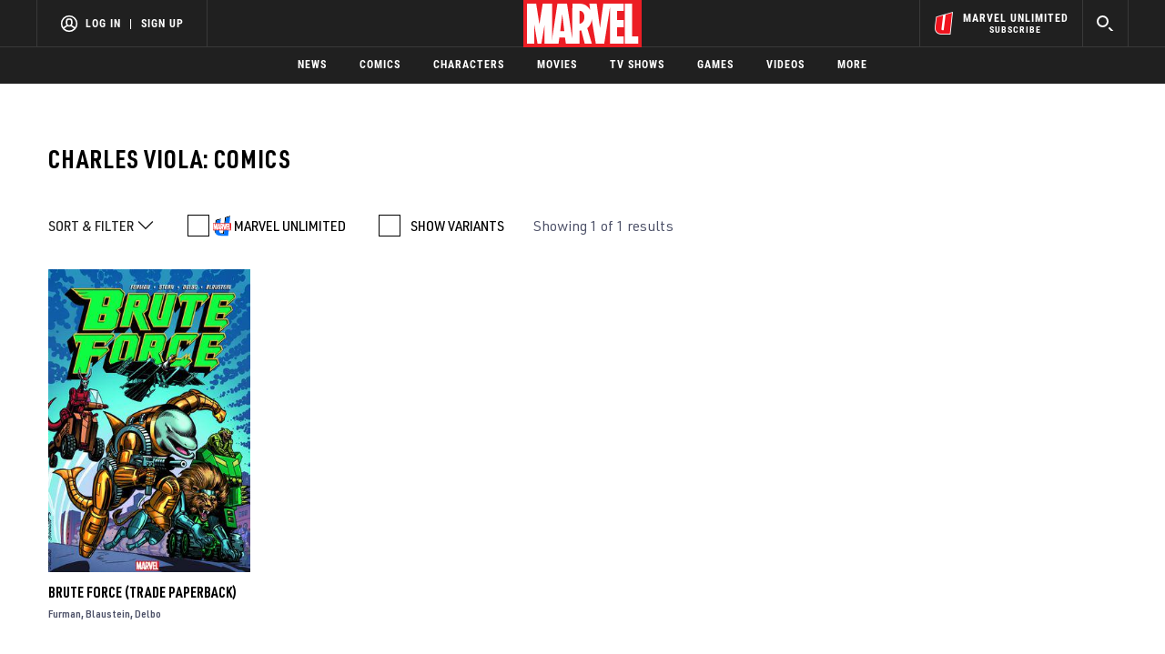

--- FILE ---
content_type: text/html; charset=utf-8
request_url: https://www.google.com/recaptcha/enterprise/anchor?ar=1&k=6LdY8_cZAAAAACuaDxPPyWpDPk5KXjGfPstGnKz1&co=aHR0cHM6Ly9jZG4ucmVnaXN0ZXJkaXNuZXkuZ28uY29tOjQ0Mw..&hl=en&v=TkacYOdEJbdB_JjX802TMer9&size=invisible&anchor-ms=20000&execute-ms=15000&cb=7oanuncc4e3a
body_size: 45562
content:
<!DOCTYPE HTML><html dir="ltr" lang="en"><head><meta http-equiv="Content-Type" content="text/html; charset=UTF-8">
<meta http-equiv="X-UA-Compatible" content="IE=edge">
<title>reCAPTCHA</title>
<style type="text/css">
/* cyrillic-ext */
@font-face {
  font-family: 'Roboto';
  font-style: normal;
  font-weight: 400;
  src: url(//fonts.gstatic.com/s/roboto/v18/KFOmCnqEu92Fr1Mu72xKKTU1Kvnz.woff2) format('woff2');
  unicode-range: U+0460-052F, U+1C80-1C8A, U+20B4, U+2DE0-2DFF, U+A640-A69F, U+FE2E-FE2F;
}
/* cyrillic */
@font-face {
  font-family: 'Roboto';
  font-style: normal;
  font-weight: 400;
  src: url(//fonts.gstatic.com/s/roboto/v18/KFOmCnqEu92Fr1Mu5mxKKTU1Kvnz.woff2) format('woff2');
  unicode-range: U+0301, U+0400-045F, U+0490-0491, U+04B0-04B1, U+2116;
}
/* greek-ext */
@font-face {
  font-family: 'Roboto';
  font-style: normal;
  font-weight: 400;
  src: url(//fonts.gstatic.com/s/roboto/v18/KFOmCnqEu92Fr1Mu7mxKKTU1Kvnz.woff2) format('woff2');
  unicode-range: U+1F00-1FFF;
}
/* greek */
@font-face {
  font-family: 'Roboto';
  font-style: normal;
  font-weight: 400;
  src: url(//fonts.gstatic.com/s/roboto/v18/KFOmCnqEu92Fr1Mu4WxKKTU1Kvnz.woff2) format('woff2');
  unicode-range: U+0370-0377, U+037A-037F, U+0384-038A, U+038C, U+038E-03A1, U+03A3-03FF;
}
/* vietnamese */
@font-face {
  font-family: 'Roboto';
  font-style: normal;
  font-weight: 400;
  src: url(//fonts.gstatic.com/s/roboto/v18/KFOmCnqEu92Fr1Mu7WxKKTU1Kvnz.woff2) format('woff2');
  unicode-range: U+0102-0103, U+0110-0111, U+0128-0129, U+0168-0169, U+01A0-01A1, U+01AF-01B0, U+0300-0301, U+0303-0304, U+0308-0309, U+0323, U+0329, U+1EA0-1EF9, U+20AB;
}
/* latin-ext */
@font-face {
  font-family: 'Roboto';
  font-style: normal;
  font-weight: 400;
  src: url(//fonts.gstatic.com/s/roboto/v18/KFOmCnqEu92Fr1Mu7GxKKTU1Kvnz.woff2) format('woff2');
  unicode-range: U+0100-02BA, U+02BD-02C5, U+02C7-02CC, U+02CE-02D7, U+02DD-02FF, U+0304, U+0308, U+0329, U+1D00-1DBF, U+1E00-1E9F, U+1EF2-1EFF, U+2020, U+20A0-20AB, U+20AD-20C0, U+2113, U+2C60-2C7F, U+A720-A7FF;
}
/* latin */
@font-face {
  font-family: 'Roboto';
  font-style: normal;
  font-weight: 400;
  src: url(//fonts.gstatic.com/s/roboto/v18/KFOmCnqEu92Fr1Mu4mxKKTU1Kg.woff2) format('woff2');
  unicode-range: U+0000-00FF, U+0131, U+0152-0153, U+02BB-02BC, U+02C6, U+02DA, U+02DC, U+0304, U+0308, U+0329, U+2000-206F, U+20AC, U+2122, U+2191, U+2193, U+2212, U+2215, U+FEFF, U+FFFD;
}
/* cyrillic-ext */
@font-face {
  font-family: 'Roboto';
  font-style: normal;
  font-weight: 500;
  src: url(//fonts.gstatic.com/s/roboto/v18/KFOlCnqEu92Fr1MmEU9fCRc4AMP6lbBP.woff2) format('woff2');
  unicode-range: U+0460-052F, U+1C80-1C8A, U+20B4, U+2DE0-2DFF, U+A640-A69F, U+FE2E-FE2F;
}
/* cyrillic */
@font-face {
  font-family: 'Roboto';
  font-style: normal;
  font-weight: 500;
  src: url(//fonts.gstatic.com/s/roboto/v18/KFOlCnqEu92Fr1MmEU9fABc4AMP6lbBP.woff2) format('woff2');
  unicode-range: U+0301, U+0400-045F, U+0490-0491, U+04B0-04B1, U+2116;
}
/* greek-ext */
@font-face {
  font-family: 'Roboto';
  font-style: normal;
  font-weight: 500;
  src: url(//fonts.gstatic.com/s/roboto/v18/KFOlCnqEu92Fr1MmEU9fCBc4AMP6lbBP.woff2) format('woff2');
  unicode-range: U+1F00-1FFF;
}
/* greek */
@font-face {
  font-family: 'Roboto';
  font-style: normal;
  font-weight: 500;
  src: url(//fonts.gstatic.com/s/roboto/v18/KFOlCnqEu92Fr1MmEU9fBxc4AMP6lbBP.woff2) format('woff2');
  unicode-range: U+0370-0377, U+037A-037F, U+0384-038A, U+038C, U+038E-03A1, U+03A3-03FF;
}
/* vietnamese */
@font-face {
  font-family: 'Roboto';
  font-style: normal;
  font-weight: 500;
  src: url(//fonts.gstatic.com/s/roboto/v18/KFOlCnqEu92Fr1MmEU9fCxc4AMP6lbBP.woff2) format('woff2');
  unicode-range: U+0102-0103, U+0110-0111, U+0128-0129, U+0168-0169, U+01A0-01A1, U+01AF-01B0, U+0300-0301, U+0303-0304, U+0308-0309, U+0323, U+0329, U+1EA0-1EF9, U+20AB;
}
/* latin-ext */
@font-face {
  font-family: 'Roboto';
  font-style: normal;
  font-weight: 500;
  src: url(//fonts.gstatic.com/s/roboto/v18/KFOlCnqEu92Fr1MmEU9fChc4AMP6lbBP.woff2) format('woff2');
  unicode-range: U+0100-02BA, U+02BD-02C5, U+02C7-02CC, U+02CE-02D7, U+02DD-02FF, U+0304, U+0308, U+0329, U+1D00-1DBF, U+1E00-1E9F, U+1EF2-1EFF, U+2020, U+20A0-20AB, U+20AD-20C0, U+2113, U+2C60-2C7F, U+A720-A7FF;
}
/* latin */
@font-face {
  font-family: 'Roboto';
  font-style: normal;
  font-weight: 500;
  src: url(//fonts.gstatic.com/s/roboto/v18/KFOlCnqEu92Fr1MmEU9fBBc4AMP6lQ.woff2) format('woff2');
  unicode-range: U+0000-00FF, U+0131, U+0152-0153, U+02BB-02BC, U+02C6, U+02DA, U+02DC, U+0304, U+0308, U+0329, U+2000-206F, U+20AC, U+2122, U+2191, U+2193, U+2212, U+2215, U+FEFF, U+FFFD;
}
/* cyrillic-ext */
@font-face {
  font-family: 'Roboto';
  font-style: normal;
  font-weight: 900;
  src: url(//fonts.gstatic.com/s/roboto/v18/KFOlCnqEu92Fr1MmYUtfCRc4AMP6lbBP.woff2) format('woff2');
  unicode-range: U+0460-052F, U+1C80-1C8A, U+20B4, U+2DE0-2DFF, U+A640-A69F, U+FE2E-FE2F;
}
/* cyrillic */
@font-face {
  font-family: 'Roboto';
  font-style: normal;
  font-weight: 900;
  src: url(//fonts.gstatic.com/s/roboto/v18/KFOlCnqEu92Fr1MmYUtfABc4AMP6lbBP.woff2) format('woff2');
  unicode-range: U+0301, U+0400-045F, U+0490-0491, U+04B0-04B1, U+2116;
}
/* greek-ext */
@font-face {
  font-family: 'Roboto';
  font-style: normal;
  font-weight: 900;
  src: url(//fonts.gstatic.com/s/roboto/v18/KFOlCnqEu92Fr1MmYUtfCBc4AMP6lbBP.woff2) format('woff2');
  unicode-range: U+1F00-1FFF;
}
/* greek */
@font-face {
  font-family: 'Roboto';
  font-style: normal;
  font-weight: 900;
  src: url(//fonts.gstatic.com/s/roboto/v18/KFOlCnqEu92Fr1MmYUtfBxc4AMP6lbBP.woff2) format('woff2');
  unicode-range: U+0370-0377, U+037A-037F, U+0384-038A, U+038C, U+038E-03A1, U+03A3-03FF;
}
/* vietnamese */
@font-face {
  font-family: 'Roboto';
  font-style: normal;
  font-weight: 900;
  src: url(//fonts.gstatic.com/s/roboto/v18/KFOlCnqEu92Fr1MmYUtfCxc4AMP6lbBP.woff2) format('woff2');
  unicode-range: U+0102-0103, U+0110-0111, U+0128-0129, U+0168-0169, U+01A0-01A1, U+01AF-01B0, U+0300-0301, U+0303-0304, U+0308-0309, U+0323, U+0329, U+1EA0-1EF9, U+20AB;
}
/* latin-ext */
@font-face {
  font-family: 'Roboto';
  font-style: normal;
  font-weight: 900;
  src: url(//fonts.gstatic.com/s/roboto/v18/KFOlCnqEu92Fr1MmYUtfChc4AMP6lbBP.woff2) format('woff2');
  unicode-range: U+0100-02BA, U+02BD-02C5, U+02C7-02CC, U+02CE-02D7, U+02DD-02FF, U+0304, U+0308, U+0329, U+1D00-1DBF, U+1E00-1E9F, U+1EF2-1EFF, U+2020, U+20A0-20AB, U+20AD-20C0, U+2113, U+2C60-2C7F, U+A720-A7FF;
}
/* latin */
@font-face {
  font-family: 'Roboto';
  font-style: normal;
  font-weight: 900;
  src: url(//fonts.gstatic.com/s/roboto/v18/KFOlCnqEu92Fr1MmYUtfBBc4AMP6lQ.woff2) format('woff2');
  unicode-range: U+0000-00FF, U+0131, U+0152-0153, U+02BB-02BC, U+02C6, U+02DA, U+02DC, U+0304, U+0308, U+0329, U+2000-206F, U+20AC, U+2122, U+2191, U+2193, U+2212, U+2215, U+FEFF, U+FFFD;
}

</style>
<link rel="stylesheet" type="text/css" href="https://www.gstatic.com/recaptcha/releases/TkacYOdEJbdB_JjX802TMer9/styles__ltr.css">
<script nonce="FXdRWxULEQ_45MSSvBnC3Q" type="text/javascript">window['__recaptcha_api'] = 'https://www.google.com/recaptcha/enterprise/';</script>
<script type="text/javascript" src="https://www.gstatic.com/recaptcha/releases/TkacYOdEJbdB_JjX802TMer9/recaptcha__en.js" nonce="FXdRWxULEQ_45MSSvBnC3Q">
      
    </script></head>
<body><div id="rc-anchor-alert" class="rc-anchor-alert"></div>
<input type="hidden" id="recaptcha-token" value="[base64]">
<script type="text/javascript" nonce="FXdRWxULEQ_45MSSvBnC3Q">
      recaptcha.anchor.Main.init("[\x22ainput\x22,[\x22bgdata\x22,\x22\x22,\[base64]/[base64]/[base64]/[base64]/[base64]/[base64]/[base64]/[base64]/[base64]/[base64]/[base64]/[base64]/[base64]/[base64]/[base64]\\u003d\\u003d\x22,\[base64]\\u003d\x22,\x22ScK6N8KQw65eM2UJw4DCol/Cu8ObeEPDrkTCq24Rw77DtD1yCsKbwpzClnfCvR5cw7sPwqPCrEvCpxLDrljDssKeBMOzw5FBScOUJ1jDtsO2w5vDvFMiIsOAwrrDpWzCnnhAJ8KXUXTDnsKZTgDCszzDusKuD8OqwoxFAS3CjTrCujpKw6DDjFXDs8OKwrIAIgpvSg98Ng4HCMO6w5sHRXbDh8Ovw6/DlsODw4jDlnvDrMKiw7/DssOQw5EcfnnDiEMYw4XDnMOGEMOsw5rDliDCiEUbw4MBwpVAc8OtwrnCp8OgRRJ/OjLDvxxMwrnDhcKmw6Z0ZFPDlkAbw5xtS8OHwrDChGEiw49uVcOpwqgbwpQMRz1Bwq8pMxc4Jy3ChMOMw6Qpw5vCskp6CMKsZ8KEwrdwEADCjQMow6QlI8OTwq5ZKWvDlsORwrwaU34Rwo/CglgOM2IJwrZeTsKpZsOCKnJRRsO+KSjDgm3CrzU6AgBof8OSw7LCpll2w6gCFFckwodpfE/CqiHCh8OAVV9EZsO+E8Ofwo0wwrjCp8KgRG55w4zCulJuwo07DMOFeC8+dgYGX8Kww4vDv8O5wprCmsOUw7NFwpR+YAXDtMKVUVXCnwtBwqFrfMK5wqjCn8K6w6bDkMO8w7YGwosPw7/DvMKFJ8KcwpjDq1xrcHDCjsO7w6Bsw5k0wr4Awr/CiS8MTjxDHkxtbsOiAcOlb8K5wovCi8KZd8OSw6xCwpV3w78cKAvChwIAXzvCtAzCvcK3w5LChn1DdsOnw6nCscKSW8Onw5XCjlFow47Cv3AJw6RnIcKpLG7Cs3VDaMOmLsKxPsKuw70Xwq8VfsOCw5vCrMOeeWLDmMKdw6DCiMKmw7dRwoc5WVw/wrvDqG4HKMK1Z8KBQsO9w58JQzbCnFhkEVpnwrjChcKSw4h1QMKyBjNIBBAkb8OiaBY8B8OcSMO4HmkCT8KGw6bCvMO6wqbCicKVZSbDrsK7wpTCkSADw7pVwobDlBXDsXrDlcOmw6/CjEYPV0ZPwptsGgzDrk/CjHduH0J1HsKLYsK7wofChnMmPxvCocK0w4jDvhLDpMKXw4rCpwRKw4NtZMOGLxFOYsOLYMOiw6/Cgx/CplwDA3XCl8KdIHtXdHF8w4HDusOfDsOAw4QGw58FJWNncMK5RsKww6LDtcKHLcKFwr0uwrDDtxnDn8Oqw5jDlk4Lw7cqw7LDtMK8GGwTF8OzIMK+f8OjwpFmw78fOTnDkEQwTsKlwqEbwoDDpxjCjRLDuSPCrMOLwofCq8OUeR86ccOTw6DDpMO5w4/[base64]/Cv1tlw4LCmMKVKjXChWkfG1fCmMOJcMKEwrRXw4XDmsOfHDFeOcOPE3BvDMOxTVTDoQpVw63ClXRiw4PCnD7Cij4mwqQawrHDlcOQwrXCuDU/[base64]/CvMOhw7XCjmkmS0XDgcO7wqNSwr5UN8KxAmDCl8KFwo/[base64]/[base64]/[base64]/OELDtcK7wonCgS1PWcKgQMO0HzJwfGDDh8Kxwr/[base64]/[base64]/wpDDkTDDrcK/[base64]/Conk0w7DCuC5mF8KKFMKta1bDqlDDv8K2L8KKwrbDu8KFN8KnSsOtMhsmw419wrnCiSxcd8Olw7MSwqnCtcKpOyHDpMOhwq5XC3nDhC9Iwo3DgFPDi8OyK8O5d8OhYcODHAzDlEIkN8Kqa8OBw6nDmEtoOcOywr51AC/[base64]/w5TChh0Qw4tAODUMw6/DgR4PfDogw6/ChgwkamPDv8OeaxTDgcOowqgpw41HWMOzZnlpaMOIAEl/w4dAwpYUw4PDsMOswoINN3tWwrd1BMOLwprCvk5gVkdjw6sOOn/[base64]/DssOIw754w4wbw6PChMKLTMK1MXVfXsK6w5TCtMOhwooXdcOUw73CmsKqQH1masK3w6kcwr0gYsOTw5QMw60ZecOJw58twodkAcOrwoIqw7vDkCXDtVTCnsKJw68hwpbDugrDtg1cYcK6wqxuwq7CiMKWw6LChyfDr8Klw7o/[base64]/DusO8EcKkwoIkwqbDoGwvXRUXeB/CrUwnP8OXwq56wrRcw5g1wrLCiMKcwpsrSlRJPcKaw7wSd8KMQMOpNjTDgHwXw5XCnnnDhMKMX3fDo8OJwq/[base64]/[base64]/w4jCucODw4bDtMOLw7zCoMOHw7tMw7AwLMOSdsOJwpJDwr3Dr15fGRJIAcOMUmB6bsOQFjjDsmU+cElxwqHCscKkwqPDrcO6NMO7WcKde3sfw4R7wrTCgQwyeMKMWF/DnnLDmMKmI2LCi8OTKsONUiZFPsOBI8OLfFrCiCgnwpEtwoIva8OOw4rCucKzwqfCuMOTw7AEwq14w7fCq3/Cn8Orw4LCglnCnMOvwpcuVcKtChfCocOSFcKtS8KqwqrCmxLCiMK8dsK6L0hvw4jDk8KYw5w+LMKKw7/CkRHDkcKEF8KEw5huw5XCmsOZw6bCtTcZw6wIw7jDocO4GMKTw7rCh8KOUMOdKiZxw6VbwrxfwrzDmhzCgcOjDx0Jw7DDm8KOUToJw6zDm8O/wpoGwq7DhMOUw6DDtmw0cXHDiVQewqrCmcOkEzrDqMOIS8OoQcOLw6/DsEw1wpDCuBEbNX/CnsOZZ08OTk56w5RZw7dMV8KQeMKJKDwGOlfDk8KEWD8VwqM3wrNkHMOHek0SwrTCsDpow67DpmRgwpbDt8KvTDx0aUUkfR0VworDhcOwwph5w6/DjhfDpsO/[base64]/[base64]/DgUfCpkR+wr0HZcOXcsKxwqJhFxfDjwMCLsKYIzTCgcKQw79cwpBEwqw7wofDi8OIw5LCnlnDk0hPHcOtR3lRbm3DvGRNwoXCiw7CpcOINDEcw743CGpYw6PCrMOpBUvCjBUoVsOhdcKKD8KqSsOZwpB4wp7DtCcUJ3bDnXzDkyjCsU1zfMKvw7FBP8OREWAowp/DpMKdFwtQe8O/dsOew5DCki/DlyAvLSB2wr/ChRbDo2TDq1hPKSN+w6rCvVzDj8OZw7Ehw4tObndtw6gREGBSBsOPw50/w5gew6oHwqHDmcKXw5rDhCfDuy/DksK+cAVfZ2TCvMOOw7rCpVbDnC1TYRXDkMO2XMOhw69lWMOaw7TDrMOnKcKXfcO/wpYIw55Pw5tFwoXCh2fCsAg8QMKHw7x4w5IddwldwpJ/wo7DjMKWwrDDlR5OP8Knw5fCqjJ9wrrDkMKqd8ONcibCvmvCiDTCiMK6XljDmMOTTMOCw4xpeCAUUivDj8OEQjDDumMaLzEaA3LCsCvDk8KoG8ObAMKqVGfDuwbCkn3DggtZwroDesOOWsO3wqHCiVc4YlrCh8KSGgVaw4Bwwok6w5c8XQoAwr4hdX/DpS3CsW1OwpvDqcKxwo1vw4fDgMOCV2UyfsK/eMOHwq9zVMOkw7FwMFI9w4HCrioBZsOWbcK5OMOSwqwMZcKMw7XCpiM8RRwOeMO8DMKMwqBTGGHDjXk5B8OtwqfDiHfDmRRdwofDsyTCqsKGw47DqjU3ZlR+OMO+wqM/PcKKw73DtcKBwpTDskN/wopVaQF4RMOtwojCvjU5IMKnwrrCpARVEmHCiys5RMO7UsKHSh3Dt8K6bcK8wpQXwprDlW/DmA1DYzRCMSTDisOxEEnDmMKCAMKNAXldO8Kxw4dDZsKOw4low7PDhx3CrcObR2/CkDjDrWPCosKNw4lMPMKSwq3CocOyDcOyw6/Dn8Olwq1Vwq/DuMOtOis8w6vDmGY6Vw/[base64]/wqo/ZQTDtE0DXsOYw7TDq2PDgMKZLcO/aMOQw4h7w6PDvwLDnEpBc8KoXsOeV0loBMKEf8Okwr4vN8OUBSbDjcKFwpDCq8KONn/[base64]/DrEtgPx5gw4cgW3pzAsKvwrLDnw5sNHI3wrXDn8KsJwc3QGMbw7DDscOZw7XCpcO8wooTw6DDrcOPwpRuVMKtw7PDhMKrwoPCoFEkw4bCtMOETcOiOsK8w7zDh8OZUcO1Km8fbBbCsjgrw5d5wo7DpVHCuzPCs8KKwofDhzXCtcKPHS/DizV6woIKGcOsfXHDiFzCoHVqFcOMET/CiDdLw5TCrSUWw4LChy3Dpk8owqBfcAYBwrwAwrtQG3PDjFU+JsKBwpUOw6zDrcKIAMOvPcORw4TDlcOjV25mw5XDi8KBw6VWw6DCkVbCusOww6tkwpNjw5LDrcOOw6w5SBnCkCg6w70Yw7DDrcO/wqYVOipNwolsw5DDrSPCnMOZw5YbwopPwoFcS8OXwoTCsVRnwqA+PT5Jw4fDoGXCnQhsw4Msw6fCnBnCgCXDlMKWw5JTMsOQw4bDrBU1EMOAw7sQw5IxVcOtZ8Kaw7pzUhIBwqoYw4wEKAhYw5Urw7YFw6wZw6w1EBUsHitiw7kbHjUgOsKgUW/DogdRXEIew6hLcMOgTGfDlijDnwRcLGLCmsKewqo9aXfCiFrCi2zDiMOvKsOdTcO6wqx9BMKUT8KVwqEnwpzDq1UhwoVZRMODwrvDnsOEZ8OndcO1RhvCisKIWcOGwpN8w5l8M2Y5UcK1wonCnFvDtGfCj2zDucOQwpJYwp9YwrvCr1xVAFVVw6NJRDbCtwMuZS/CvD3CpEFwAQMrBE7Ci8OnAMOjW8OmwofCkB/[base64]/UcK+w6EDYMOTRsKFQMO8CcK7w6gtw44Zw6HDscKvwrhJFcKLw4PDliZMe8OWw7Jswrpww4RAw5JtUsKvKMO2IcOdIBcoShdhXgLDlhjDu8KtU8OFwrFwaDV/D8OAwq3DmBbDoEQLJsKdw6/Cu8O/woDDvcKZCMORw4zDoQnCg8Oiw6zDjnAXKMOiwrBww4khwqMXwqIQwrVvwptxIlpvOMKTXsOYw41CYMKtwp3DtMOHwrfDgMK9DMKQFRrDpMKvZCdFcsO1ZmfDnsKnYcKIPD5/VcKUISRWwrLDpSM1C8O9w5oxw7DCusKCwrvCrcKew4bCpBPCpUDCjcK7CxcXWQR9wozDk2TDm1rCjwvCkMKrw4Q4wrIhwop+cnNMUBLCtUYJwpEWw5p0w77DhG/Dv3LDscKvMA4Nw6bDosONwrrCmQnCisOlX8KTwoUbwrU8ZWtrfsKnwrHDucOVwoTDmMKqKMO5MyPChxAEwo3CksOHacKgw443wqN+HsOOw5lgY3bCvcOuwoUaQ8OdNw/Ct8O2dSVwRjw0HTrChDlsEknDtMKbKGN7fsOKacKsw7DChG/Dk8OUwq0/[base64]/DoDfCssKGwoBmUBQEw4rDpgYqwpphBizDgsODw57Cr2tDw4VMwpnCvhnDmBtGw57CnT/Di8K6w7wcUsKsw7vCmTjCtG/ClMK4w7p2eX0xw6sZwpE/[base64]/CtV/Dt2/DkVBjOMKTw6TCvkDCscOGNcKHAsOiw5Q5w7YSOz1mb2DDqsO/TyjDucOaw5fCjMOpIBYwWcKQwqRZwoDChGhjSD9RwpIIw4UjHUFRK8Kiw5dPA2bCjGvDrCIlwqzCj8OHw60rwqvDjwhiwpnCusK/fcKtFkc3D1Ahw4rCqCbDhFU6YE/[base64]/D8O2w7sIw5FhwrEyw4HCscOqH8Odw6rCgTQTwqN0w4cRTw14w7/DlMK1wrzDnSDCjcOrIcKDw4Y4dcOYwrt3bV/CicOAwqXCuxvCmMOBMsKpw7jDmmvCtsKbwpk3wqTDsT5ZQw87LcOAwq5EwqHCvsKib8O+wrbCvcKhwpfClcOPbwp6I8KqJMKXXyIGIW/ConRWwrdTdX/[base64]/[base64]/CmMKANsO1w6NLW1fDlSrCmlzCgsK2woHDmUQ8SVMCw4FaKi7DizhTwptkO8KLw6fDv1bDo8Kgw6cvwobDqsO1dsKiSXPCoMOCwonDm8OCWsO8w5fCv8KFwoACwr4ew6hNwoHCjsKOw48eworDt8KDw4/ClSEYScOBUMOFbG/DtVIKw7XCgHsWw6bDtSJtwpoZw67ClAfDokZjCsKRwpRHO8O0JsKZJMKNwqoOw7DCtBrCjcOsPmxtOgXDjmnCqw0uwogmR8OhNG95KcOQwr/[base64]/DnxfDtBHDv1bDo1nDiMKrwqxgwrnCocKDHVLDu2nChsKdIyHCmkXDrMK7w5IdFMK6DUw/w67CjEzDvynDjsOwdMOEwq/DgB8WdnrCnSbDinjClzcveyjDhMOrwoIUw6jDj8K1eDHCjxB2D0fCmcK/[base64]/CgsOZD3/CqsKhw444woXCgzXCvMOHLcO7w6Y0K0k+wrbCgwhkRjPDt1MUYhwww6A/w4zDscO/wrYBHmVgPD8Kw43Di1DCgzkWccKdUw/[base64]/[base64]/Ds8OjCMOIwrDCmcKQHsKSPMKlw4p6wpxmwonCiBDCvQVVwqbCnQcBwpjDqy/Dj8OKZcOiaFljGsOoAAMDwp3CnsO8w6IMGMKoBU7CljrCjTHDgcK1PTB+S8O+w5PCrAvCkcOFwo/DpDwQFE7CncKnwrPClcOrwoPCmxFHwqrDmMOxwqx9w7Qow5lVHHQ+w7zDosKlKyPCscOadivDsWnDrMO1GWMwwrdfwq0cw5B0w7jChgNNw79ZN8OhwrNpwqTDmzhhWsKMwr3Dv8OSIMOebixaWXQ/Vw3Cl8OtbsOLDMOSw5cobsOiLcO7e8KaMcOUwpLCmS/Drhh+aDjCp8KSCjTCmcOgw5HCrMKGAS7Dn8Kqaz5xBXPCpGYaworDt8KvNsORRsOEwr7DslvCs31Qw6DDo8KzBxHDjV85R0LDjl8JD2FQa1rDhHNOwoRNwp4DJVZYwq1nbcKQacKCcMOnwpPCqcK8woTCt23ChnRNw59Qw74/MiPDnnzCmldrPsOgw6N9XFPDj8OId8KZdcOSYcKaB8Kmw5TDj3TDsEjDsnMzPMKrfMOkAcO6w4ptFClzw7h9WjhAY8OVf3Q9MsKGYmMlw7TCnz0hOx1EPcKhwr4AeSHCk8OjDMKHwr3CqSlVYsODwo5kVsO/aEULwrREMWjDmcOoNMOswr7DsgnDphcOwrpqRMKfw6/Ctkt9AMOFwqZgVMOTwpJYwrTCiMKcOHrCv8K4QmXDigYVw6s/ZMKHSsOnN8Kcwotww7TCuDlZw6cvw50Mw7YuwpgEdMKiOkN4wop6woB6VS/CgMODw7DCmQEhw59IWMOYw6jDoMKxcj12w5DCgEbClSjDlsKCOEE+wpjDsDMwwr3DtidRXRHDgMOTwoBPwqbCgsOQwp4/wp0UGcOnw5vClU7DhMOjwqfCpMKpwrhPw5QqIzTDmBtBwoF5w51pO1vCvD4dEsKqUSgpSQfDkMKLwrfCkC/CusOJw5MKFMOuDMKHwowbw5nDhMKccMKnw4cVw6s6w5NHNljDuj1gwoxVw4EBwoDDtcO/csOtwp7DkhcVw686WcKiQ1LCgDZJw6QRC0Rtw6bCk1xJfcKkacONXsK6DsKLN3HCqw/DhMOfHsKJFATCr2jChcKkFcO8wqd5X8KZW8Kcw5fCp8O1wqESZ8OswprDrSXClMOYwqfDjcOuMUQubwXDlU/DgXYNCcKBOQ3DpMKkw74QNloYwpjCosKNRjXCoCF8w6rClAt3dMKpKMKcw45MwqpQTxE3wrDCjTTCmMKxBm8sWBQZLEPCjMOhERrDsS/[base64]/w6JyGMKpfDJcwq/Cs8O3DMOqwqIOKB8oDsKhHXrDnU5bw7DCtcO6J1bDg0bDpsOIXcKseMK6HcK1wqzDmw0iwp8Aw6DDgmjCv8K8CsOCwpjDs8ONw7Awwp1kwpk1GifCnMKXZsKbAcOnAXjDm1TCu8KXw7HCrnQpwrtnw5PDucOQwqBSwr/CmsKhBsKjX8KqYsKnTmrCgkVpw5XDm11jbzPCk8OuUEFnHsOOc8KOw6N2HkXDqcKUeMOfeg/CklDClcKLwoHCoT1vw6QHwodBwobDgw/Ci8OCFhR4w7ZFwrHDlcKCw7XCssOdwqpYwoLDp8Kvw6/DscKCwpvDpkbCiVwKCy4lwrfDs8ONw7MAbAUSUDLDnSQWFcKCw58ww7TDg8KDw4/[base64]/McOLeMOcSMKqw73CmsKCCRnDpjIIEB3DhsOGK8OaIGYHVsOxPlzDk8KaK8KHwr3CocOObsObw6TDiXfCkXTCqlzDu8OLw5nDs8OjDU8tXlBQKE/DhsKEw6DDs8OWwqLDjcKIWMKnMmp0IXMcwqoLQcOfBBvDpcKzwr0Lw7jDh1VbwqjDtMK6w4zCsHjDmsOLw47CssORwrRkw5RSDMKKwrjDrsKXBcO7OMOUwr3CkcOAGnbDu2/[base64]/CnDbDpMOQNMKSBTAewqhZwp7CmVTDhk0ZKsKmNlvDnFQjwoBvPl7DhX7DtU7CjmLDvsOjw7XDmMOvwoXCpyzDsF/[base64]/[base64]/Dh8OEwqcIw6bDmxLCqD7DoMODJWNxXMOhb8KJYU1Ww7cqwr5vw7pswqsiwo/[base64]/CksO2wo9mw58wP8Kuw5cIwrgCGUAEbGwsAsKdeRzDm8Kxb8O5RMKRw6tNw4taTUYPWMORw4jDsxIfdsK+wqfDsMOKwp/[base64]/CssO5LTTDrn7DjsK/w6EmwpXDsStRwq3DiMOzZMKdRnUXVE4Lw7xNdcKvwp/ClFMAJ8KlwqQNw4l/Nm7CiwBjT2NmQgvCjiZQeD/[base64]/wqHCgRVtfcOeCxfCpMKTKwLDgMOvHhoXwpFlw7oCV8Kxw6zCqsOLDsOYVQMfw7DDu8O9w5sRKsKgwpckw7nDiAp3QMO7XSrDksOJXRfDkE/[base64]/CiScQFcK0LWrDi8ODEmjDrcKJcsOBMB4nw6nDrsOPTTHCosOtbk3DjxkKwp5PwqIzwpQbw54iwpEhOE/Ds3XDhcOGOCVSEDXCv8OywpkrL1PCn8OORiTDphHDtcKedMK9CcOuLMObw7Ibwp/[base64]/DtmHCncO0KEbDgCjCnyHCtnxwbm8URjEvw6JaL8KWecO5w6ICbFfCj8ONw6fDqDHDq8KPbQFCVAfCpcKxw4cfwqVrw5fDoDhnEsO4SMKFNCvCtlNtwqrDvsOyw4YYwphEesOqw6ZHw5AEwowaVcKRw7rDqMK/I8OSBX7CqzVlwrLCiBnDrsKdw7AUOsKew4fCuTBsB2zDrDpuKk/[base64]/aTbDlcK6E2IUw7TDjgRSw6nCjhVTQiw9w4MLw68WSMKkWETCoWrCnMKkwrHCgilzw5bDv8Odw4jCusORU8OFe2/DiMKfwrDCtcKbw4BkwqXCkHgJe1Bqw5fDoMK8ET47DsK+w6FGeGTCn8OsFkjCtUxVwp0cwoplw5R+GBATw6LDqcK9bzvDlzoLwozDoTlyVsKXw5jChsKew4Jvw6V7UsOEdS/CvDzDhFI5HsOdwq4mw4DDhwppw65hY8Kww6fCvMKsOyLCplUcwo3CqGVxwqxlSGPDoADCs8Knw5fDjHzDmBjDsyFCMMKEwqTCnMK8w53CoCl7w5DCvMOyLy/CkcO6wrDCjsOFVw4QwqHClQgWYVQMwoPDsMORwobDrnFGKm/DthvDk8KVMcKoN0VSwrPDhsK6DsKqwrVmw5lCw7PCqWLDtHwBESjDhsKcVcKOw5gsw7/DrXDDugJJw6TCmlLCgsOaDlY4NCZkThvDi11Yw63DuS/DiMK7w5HDuRbDg8OIUsKIwo7CgcOVEcO+EBfDngA9fcOTYkPDjMOrSMOdS8K2w4TDnMKuwpMJwoHCoUrCngFodW1ZXkXDkkHDk8O/ccO1w4vCo8KTwqrCjMOnwrt0Zl8QOgUrQEpZYsOewonCnA/[base64]/wpTDuSQmw6LCg8Ktw5AEb8KDwqHDqFbDoFHDhBASwoHDn0/DoVAkA8OBEMKVwpnDnR/DmSTDqcKSwrs5wqdXGMK8w7JAw7dnRsKYwqUSKMOwTUJFLMO/HcODcAEFw706wr7Dp8OOwotgwrjCigrDrg5gRD7CqQ/Ds8KWw7BAwq7DsiPCiBgvwpbChsKCw63Crw8dwpTDrHvCksKnccKnw7bDhcK5w7/[base64]/[base64]/[base64]/[base64]/DrcKHH8O6Ux/CvCzCuUnDo0zDtcOWw67DrcO1w6BiPcOZO3V/[base64]/Dq8OcwolWPcOeFMOmwq9EOyvDvsKBw5zDk8KBw4bDpsKUZyPCosKnEcKAw6EhUgBrNhHCl8K/w5DDrcKDwrTDgxNZBmF1cxXCkcK7Z8OpEMKIw4PDlcOEwoETdMKYScKfw5HDiMOpw5fChQI9G8KXGDsgOsKtw5sXZ8KReMKcw4LCv8KcaTonNm/CvcOpIMKXS3l3aiXDv8OoFTt1OWsMwqFvw44DHsO1woRIwrnCsSdjNlPCtMKiwoQYwrsALBIbw4jCssKiFsK7XBrCucOewojDmcKhw73DoMKcwqPCoTzDucK0wp0FwoDCjMK8FVDCkyFfUsKAwo7Dr8O/woYGw6ZBdMO1w7AVGcKlYcK/wofCvRc1woPCn8OUV8KawottIl4SwqdQw7bCrsOzwr7CuhfCr8Obbx/[base64]/w7jDo8OWJMOkw4QDw4bClMKSIsOQacOJAEBowq9eN8Kbw6psw4TCgHDCusKHIMKewqvChDnDh1zCpsOQbmAWwowydAzCjHzDoQHCj8OnBgpHwr3DrhDCuMOZw6XChsKREwRSc8OpwrHDnCnDq8KPcn5+w5FfwprDg3LCrVtlCcK6w5fDrMOeYxjDn8KqHz/DjcOCZR7CisO/WFnCu20ZGMKTZsKYwqzCrsKKwpHCknHDu8KFw4d/RMO6wrFYwpLCuF/CiQLDrcKQFQjCkRjCpMOVNwjDgMKgw6/CuGccP8KyUBfDi8KqacOQY8KWw40lw4JVwrfCncOmwp/CucK/wqwZwrnCtsOfwqDDr1LDmldeAyFXXzpBw6kAJ8OrwrlKwqfDkic+DHjClQ0hw5MiwrpEw4LDii/Cr1EbwrLCv3wkwp/DnCrCj3BJwrVDw6cDw7Y2W3PCuMO3dcOnwp/DqcOWwoFUw7VxaRJcCTVveVbCrQRBbMOOw7LDiSAgGyfDlywgGsKGw6TDhsO/ScORw6Rww5AcwpzDjTJdw5ZYBUprTwUINsO5LMO8wqlwwonCssKuwrh9JMKMwoRfKMOewpwhIQsIwog+wqLCusOjA8OowojDi8OBwrnCrcO3cW4ANxrDkiB6D8KOwoTDiDnClD/DuBDDqMOPwoMrfDjDvC/Cq8KzZsKaw7UIw4U0wqLCiMKUwoxCThvCskxCNCVfwo/[base64]/DkEEQN8O5wr7Ds8O8ZMK2DzXDmk9uw5wgwqrDt8KrZVkAw6LDgMK+YjPDscONwrXCnUjDk8OWwq8EB8OJw6lPc3/DhMOIw4HCiTnCvwfDgsOOPXrChsOWQnnDosKfw4g4wp3CmzRWwqbCkn/DvzXDgMO1w73Di0wHw6TDuMKtwrLDnGnCtMKkw6LDmcORVsKcIQUSG8OfXmlbMwI/w6tXw7nDmxbCtm3DnsOmNQXDqBXCiMOnF8KjwojCsMOBw68Lw4zDrVfCsjwiRn49wqXDih7DksK5w5rCtcOMUMOOw7w4Fi1gwrxxOWtbFDh5E8OSCBPDnMOMblNewpYWwojDmMKXUsOhdTDDmCZvw7YINkPCs38eQ8OlwqnDjzTCjnJTYcOYfiBgwo/DsEIDw7g4ScO2woTCmMOwYMO7w7PCg3TDm0FfwqNNwqrDl8KxwpVOAMKMw7rDpMKlw6trA8KFWsKkK3LCmBHCq8KDwrpPd8OUFcKRw4U0N8Kkw7fCinECw4rDugbCkDw2FSNVwr9vTsOtw7rCpnbDjsK8w4zDsDsCQsO/[base64]/Crg3CpRnDqhPCgCcyDsOkM288w6Rcwp/DucKUw4zDm8OsbAYIwq3DnBJvwowDaApJZj/Chx3CtH3CscONwp8zw5nDhMKCwqZAAhwrVMOkwq3CqybDsW3CmMObIcKfwrbCin/Cs8KsJsKLw6IPEBo4U8Kew7FIKzHCqsOkJsKmwp/[base64]/w6lzQcOJMC7DkSIFwoDDiMKyw4bDnUPCgW/[base64]/DmnvDmHzClsOdH8OawqQCwqrCr3nDo2jDh8KYfg3Ct8K/BsK9w4rDhWheNV/CosOLRWLCuWhOw4zDkcKQTULDt8OHw5Mewo0LHsKUKcKlV3fCg1TCrDYMw4dwTnPDpsK9w4/CgsOxw5TCg8OBw50FwrV/wqbClsKVwp/CjcOfwoQrwp/CuQXCgHRUw7vDt8Kxw5DDnsO1w4XDusOsCWHCuMKkY1EmL8KtB8KOKCfCgsOWw5Jvw5DCpcOIwr/DjilBFcORBcK7w6/[base64]/DrDTCi8O/w6XCoyM4NSFLwq9YNsK/w4I2esKvwq9kwr53YcKAATUfw4jDkcKSLsKgw6ZJdEHCjQTDlEPCvi4+BkzDsFHCmcKWd0tbw6pAwo3CrX1ff2gPUsKIPjfCvsO9PsOww5A4GsOcw6pwwr/CjsOlwr9aw4kYw40FIcKdw64wJ1vDlCdHwq08w7/DmsOLOgxpWcOKFTzDqnPClA9jCilGwoV2wobCrCrDiQLDrn5ewqfCt1PDnUNmwrsOwofCsgvDlMK8w7IfNFcHE8Kgw4jCgsOiw7nDkcOUwr3CqGQCVsK/[base64]/[base64]/DmlXDgWPDm8KpL0V7JcO8w5zDr8KTTVJWw5DCo8KywoBqF8OUw7XDoXRdw6/[base64]/Dl8K3wrzCglg9G8ObIVd2w7bCi8K5wqHCsMObwoTDqcKpwr4sw4RmdsKyw7TCqhIIWHkpw4w+U8KTwqHClsKJw55vwr/[base64]/[base64]/CosOfw4zCi8OqBmlrwp/[base64]/[base64]/wpPClcO9Q8OqwrLCh8OfdErCt2DDnDTDh8OtwqEewpHDiwkHw5xJwq1REMKYworDsCHDpMOPF8KBMnh6IsKVBy3CpMOMDRdCBcKmf8KYw6NIwpfCkT5GJsKDw7QvNzfCs8K5w7DChg\\u003d\\u003d\x22],null,[\x22conf\x22,null,\x226LdY8_cZAAAAACuaDxPPyWpDPk5KXjGfPstGnKz1\x22,0,null,null,null,1,[21,125,63,73,95,87,41,43,42,83,102,105,109,121],[7668936,421],0,null,null,null,null,0,null,0,null,700,1,null,0,\[base64]/tzcYADoGZWF6dTZkEg4Iiv2INxgAOgVNZklJNBoZCAMSFR0U8JfjNw7/vqUGGcSdCRmc4owCGQ\\u003d\\u003d\x22,0,0,null,null,1,null,0,0],\x22https://cdn.registerdisney.go.com:443\x22,null,[3,1,1],null,null,null,1,3600,[\x22https://www.google.com/intl/en/policies/privacy/\x22,\x22https://www.google.com/intl/en/policies/terms/\x22],\x22RXwbwLI8EJsNYgzI5sssW3m6PSQpVF+9884UKwVhXcA\\u003d\x22,1,0,null,1,1764711519294,0,0,[221,102],null,[63,26,80,16],\x22RC-TT8zgMRIuNOAxw\x22,null,null,null,null,null,\x220dAFcWeA4HQkcWVqi4EOMbrVX5RmZuyDQjlM6JXxCccB-8F6B5gArazcg_IRy8rGIOo_04q196Uq5DnDi50RDtUyVEnwXrsbpDCQ\x22,1764794319318]");
    </script></body></html>

--- FILE ---
content_type: application/javascript
request_url: https://assets-cdn.marvel.com/marvel-fitt/8616da42674f-1.0.624/client/marvel-fitt/_manifest.js
body_size: 467
content:
window.__MANIFEST__={articles:["css/articles-69fe29da.css","articles-b2a1b584.js"],checkout:["checkout-d1d9b01c.js"],"checkout-confirmation":["checkout-confirmation-0b9d102c.js"],comics:["comics-d1c33505.js"],"comics-by-entity":["comics-by-entity-e08ec6fe.js"],"comics-calendar":["comics-calendar-fbb5b67d.js"],"comics-characters-all":["comics-characters-all-ffb54bc0.js"],"comics-creators-all":["comics-creators-all-864a6159.js"],"comics-list":["comics-list-e39c0e99.js"],"comics-series":["comics-series-f1c18985.js"],"comics-issue":["comics-issue-5787b600.js"],"comics-series-all":["comics-series-all-81966e11.js"],"comics-unlimited":["comics-unlimited-2aede69b.js"],"component-library":["css/component-library-25fc0bea.css","component-library-89195e68.js"],drupal:["drupal-8f9e2948.js"],error:["error-3da65678.js"],"guides-all":["guides-all-bb402e24.js"],"guides-detail":["guides-detail-fb5c3d31.js"],"health-check":["health-check-87e24066.js"],home:["home-2dd23b7e.js"],"my-account-membercard":["css/my-account-membercard-f80f811a.css","my-account-membercard-2fde0046.js"],"my-account":["css/my-account-71152a73.css","my-account-89cc974c.js"],"my-account-subscription":["css/my-account-subscription-dafc466d.css","my-account-subscription-bd19025f.js"],redeem:["css/redeem-0caa9b8d.css","redeem-e6f62751.js"],sharing:["css/sharing-20164f94.css","sharing-860862e0.js"],"rocket-reader":["rocket-reader-a781bb80.js"],"api.mu":["20-a7335a9e.js","api.mu-79a33cad.js"],"marvel-fitt":["css/fusion-16eef3f0.css","css/marvel-fitt-49dabb18.css","runtime-fafe73fb.js","841-97b00421.js","marvel-fitt-a85b1401.js"]};

--- FILE ---
content_type: application/javascript
request_url: https://assets-cdn.marvel.com/marvel-fitt/8616da42674f-1.0.624/client/marvel-fitt/comics-by-entity-e08ec6fe.js
body_size: 1412
content:
"use strict";(self.webpackChunkmarvel_fitt=self.webpackChunkmarvel_fitt||[]).push([[235],{91601:function(t,e,a){var s=a(44450),n=a(96143),i=a(16830),r=a(59513),c=a(58156),o=a.n(c),l=a(50381);const y=new r.A;class d extends l.A{parse(t){const e=y.parse(t),a=y.parseHeadingTitle(e),s=o()(e,"relatedSeriesByTypeAndId[0].results"),n=y.parseSeries(s),r=o()(e,"comicsByEntity[0].results"),c=o()(e,"comicsByEntity[0].total"),l=y.parseIssues(r),d=o()(e,"comicsByEntity[0].form"),p=y.parseFormData(d),m=o()(this,"state.routing.params.type"),g=o()(this,"state.routing.params.id");return{comicsByEntity:l,comicsByEntityTotal:c,relatedSeriesByTypeAndId:n,dropdownData:p,headingTitle:a,seeAllLink:s.length>i.Fv?y.parseListSeeAllUrl(m,g):null}}}var p=d,m=a(74034),g=a(71063),u=a.n(g),h=a(16570),B=a(89495),f=a.n(B),T=a(63560),A=a.n(T),x=a(37530),E=a.n(x),b=a(14984),I=a(74848);const k=s.A.bifrost,w=new r.A,D={byId:"",byZone:"marvel_site_zone",byType:"",orderBy:"release_date+desc",formatType:"issue,digitalcomic,digitalverticalcomic,collection",limit:i.az,offset:"0",variants:!1,path:""},S=new(f())({componentName:"ComicsByEntity",fetchData(t,e){const a=o()(e,"id"),s=o()(e,"type"),n=u()(D,{byId:a,byType:(0,m.Qx)(s)});let i=[k.getData("comicsByEntity",n,t),k.getData("relatedSeriesByTypeAndId",{type:s,id:a},t),k.getData("catalogListByTypeAndId",{type:s,id:a},t)];return Promise.all(i)},parser:p,updateState(t){return t},metaData(t,e){const{page:a,routing:s}=e,n=o()(s,"params.type"),r=t.headingTitle;let c=(0,m.c)(r);return"characters"===n&&(c=i.RR.replace(/{character}/g,c)),{title:`${c} | ${a.title}`}},render(){const t=o()(this,"props.state.page.content")||{},e=o()(this,"props.state.app")||{},a=o()(this,"props.state.routing.params")||{},s=t.comicsByEntity||[],r=t.comicsByEntityTotal||0,c=E()(t.relatedSeriesByTypeAndId,0,i.Fv)||[],l=t.headingTitle,y=c.length>0,d=t.dropdownData,p=t.seeAllLink;return b.A.getService().updateDataLayerObject({page:{comicEntity:l}}),(0,I.jsxs)(I.Fragment,{children:[(0,I.jsxs)(n.ixl,{children:[(0,I.jsx)(n.Ad,{type:"feed"}),(0,I.jsx)(n.u_Q,{headingProps:{text:`${l}: Comics`,type:"h1",asType:"h3"}})]}),(0,I.jsx)(n.RB3,{dropdownData:d,callback:s=>(async(t,e,a,s)=>{const n=o()(t,"id"),i=(0,m.Qx)(o()(t,"type")),r=u()(D,{...a,byId:n,byType:i,offset:"0"});try{const t=await k.getData("comicsByEntity",r,s),a=o()(t,"data.data.results",[]),n=w.parseIssues(a)||[];(0,h.runInAction)((()=>{e=u()(e,{comicsByEntity:[...n],comicsByEntityTotal:o()(t,"data.data.total",0)})}))}catch(t){console.error(t)}})(a,t,s,e),showingResultsString:`Showing ${s.length} of ${r} results`}),(0,I.jsx)(n.j_D,{hasFiltering:!0,content:s,contentType:"comic",loadMoreProps:{onClick:()=>(async(t,e,a)=>{const s=o()(t,"id"),n=(0,m.Qx)(o()(t,"type")),i=o()(e,"comicsByEntity.length");A()(D,"offset",i),A()(D,"byId",s),A()(D,"byType",n);try{const t=await k.getData("comicsByEntity",D,a),s=o()(t,"data.data.results",[]),n=w.parseIssues(s)||[];(0,h.runInAction)((()=>{e=u()(e,{comicsByEntity:[...e.comicsByEntity,...n]})}))}catch(t){console.error(t)}})(a,t,e),contentCurrentLength:s.length,contentTotal:r}}),(0,I.jsx)(n.Ad,{type:"banner"}),y&&(0,I.jsx)(n.ixl,{children:(0,I.jsx)(n.Apm,{headingProps:{text:`${l}: Series`,type:"h2",asType:"h3",inlineLink:{link:p,title:"See All"},seeAllIconAfter:!0},slidesPerViewMedian:2,content:c,contentType:"comic-series",trackingConfig:{eventName:"Button",data:{linkName:"carousel right arrow click",linkLocation:`${l}: Series carousel`}},testId:`${a?.type}_details_slider`})})]})}});var v=f().createPage(S);a(41733).default.load("comics-by-entity",v)}},function(t){t.O(0,[841,180],(function(){return 91601,t(t.s=91601)})),t.O()}]);